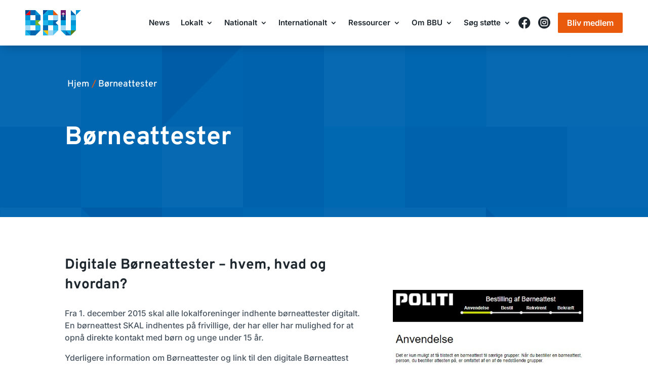

--- FILE ---
content_type: image/svg+xml
request_url: https://bbunews.dk/wp-content/uploads/2023/01/triangle-fipped-1.svg
body_size: -119
content:
<?xml version="1.0" encoding="UTF-8" standalone="no"?>
<svg xmlns:inkscape="http://www.inkscape.org/namespaces/inkscape" xmlns:sodipodi="http://sodipodi.sourceforge.net/DTD/sodipodi-0.dtd" xmlns="http://www.w3.org/2000/svg" xmlns:svg="http://www.w3.org/2000/svg" width="798" height="812" viewBox="0 0 798 812" fill="none" version="1.1" id="svg4" sodipodi:docname="triangle-fipped.svg" inkscape:version="1.1.2 (0a00cf5339, 2022-02-04, custom)">
  <defs id="defs8"></defs>
  <path opacity="0.3" d="M 798,812 H 0 L 798,0 Z" fill="#00468c" id="path2" style="opacity:0.5;fill:#0064af;fill-opacity:1"></path>
</svg>


--- FILE ---
content_type: image/svg+xml
request_url: https://bbunews.dk/wp-content/uploads/2023/01/social-bg1-faded-1.svg
body_size: 2181
content:
<?xml version="1.0" encoding="UTF-8" standalone="no"?>
<svg xmlns:inkscape="http://www.inkscape.org/namespaces/inkscape" xmlns:sodipodi="http://sodipodi.sourceforge.net/DTD/sodipodi-0.dtd" xmlns="http://www.w3.org/2000/svg" xmlns:svg="http://www.w3.org/2000/svg" width="3456" height="4032" viewBox="0 0 3456 4032" fill="none" version="1.1" id="svg354" sodipodi:docname="social-bg1-faded.svg" inkscape:version="1.1.2 (0a00cf5339, 2022-02-04, custom)">
  <defs id="defs358"></defs>
  <g inkscape:groupmode="layer" id="layer1" inkscape:label="Layer 1" style="display:inline;opacity:0.75">
    <rect width="3456" height="4032" fill="#0064af" id="rect2" x="0" y="0" style="stroke-width:2"></rect>
    <g opacity="0.3" id="g88">
      <rect width="288" height="288" fill="#a0d9f6" fill-opacity="0.2" id="rect4" x="0" y="0"></rect>
      <rect x="288" width="288" height="288" fill="#0095d7" fill-opacity="0.2" id="rect6" y="0"></rect>
      <path d="M 576,0 H 864 L 576,288 Z" fill="#00468c" id="path8"></path>
      <rect x="864" width="288" height="288" fill="#00468c" fill-opacity="0.2" id="rect10" y="0"></rect>
      <rect x="1152" width="288" height="288" fill="#a0d9f6" fill-opacity="0.2" id="rect12" y="0"></rect>
      <rect x="1440" width="288" height="288" fill="#0095d7" fill-opacity="0.2" id="rect14" y="0"></rect>
      <rect y="288" width="288" height="288" fill="#00468c" fill-opacity="0.15" id="rect16" x="0"></rect>
      <rect x="288" y="288" width="288" height="288" fill="#0095d7" fill-opacity="0.2" id="rect18"></rect>
      <rect x="576" y="288" width="288" height="288" fill="#a0d9f6" fill-opacity="0.2" id="rect20"></rect>
      <rect x="864" y="288" width="288" height="288" fill="#00468c" fill-opacity="0.2" id="rect22"></rect>
      <rect x="1152" y="288" width="288" height="288" fill="#00abe3" fill-opacity="0.2" id="rect24"></rect>
      <rect x="1440" y="288" width="288" height="288" fill="#00468c" fill-opacity="0.2" id="rect26"></rect>
      <rect x="0.5" y="576" width="288" height="288" fill="#a0d9f6" fill-opacity="0.2" id="rect28"></rect>
      <path d="m 288.5,576 h 287 v 287 h -287 L 432.418,719.918 Z" fill="#00468c" id="path30"></path>
      <rect x="575.5" y="576" width="288" height="288" fill="#00468c" fill-opacity="0.1" id="rect32"></rect>
      <rect x="863.5" y="576" width="288" height="288" fill="#0095d7" fill-opacity="0.2" id="rect34"></rect>
      <rect x="1151.5" y="576" width="288" height="288" fill="#a0d9f6" fill-opacity="0.2" id="rect36"></rect>
      <rect x="1439.5" y="576" width="288" height="288" fill="#a0d9f6" fill-opacity="0.2" id="rect38"></rect>
      <rect x="0.5" y="864" width="288" height="288" fill="#00468c" fill-opacity="0.2" id="rect40"></rect>
      <path d="m 288.5,864 h 288 v 288 h -288 z" fill="#00abe3" fill-opacity="0.2" id="path42"></path>
      <rect x="576.5" y="865" width="287" height="287" fill="#0095d7" fill-opacity="0.2" id="rect44"></rect>
      <path d="m 863.5,1152 h 288 l -288,-288 z" fill="#00468c" id="path46"></path>
      <rect x="1151.5" y="864" width="288" height="288" fill="#a0d9f6" fill-opacity="0.15" id="rect48"></rect>
      <rect x="1439.5" y="864" width="288" height="288" fill="#00468c" fill-opacity="0.2" id="rect50"></rect>
      <path d="M 288,1440 H 0 l 288,-288 z" fill="#00468c" id="path52"></path>
      <rect x="288" y="1152" width="288" height="288" fill="#a0d9f6" fill-opacity="0.2" id="rect54"></rect>
      <rect x="576" y="1152" width="288" height="288" fill="#00abe3" fill-opacity="0.2" id="rect56"></rect>
      <rect x="864" y="1152" width="288" height="288" fill="#00abe3" fill-opacity="0.15" id="rect58"></rect>
      <rect x="1152" y="1152" width="288" height="288" fill="#00468c" fill-opacity="0.1" id="rect60"></rect>
      <rect x="1440" y="1152" width="288" height="288" fill="#0095d7" fill-opacity="0.2" id="rect62"></rect>
      <rect y="1440" width="288" height="288" fill="#0095d7" fill-opacity="0.2" id="rect64" x="0"></rect>
      <rect x="288" y="1440" width="288" height="288" fill="#00468c" fill-opacity="0.2" id="rect66"></rect>
      <rect x="576" y="1440" width="288" height="288" fill="#a0d9f6" fill-opacity="0.15" id="rect68"></rect>
      <rect x="864" y="1440" width="288" height="288" fill="#a0d9f6" fill-opacity="0.2" id="rect70"></rect>
      <rect x="1152" y="1440" width="288" height="288" fill="#0095d7" fill-opacity="0.2" id="rect72"></rect>
      <path d="m 1728,1440 h -288 l 288,288 z" fill="#00468c" id="path74"></path>
      <rect width="288" height="288" transform="matrix(-1,0,0,1,1727.5,1728)" fill="#0095d7" fill-opacity="0.2" id="rect76" x="0" y="0"></rect>
      <rect width="288" height="288" transform="matrix(-1,0,0,1,1439.5,1728)" fill="#00468c" fill-opacity="0.2" id="rect78" x="0" y="0"></rect>
      <rect width="288" height="288" transform="matrix(-1,0,0,1,1151.5,1728)" fill="#a0d9f6" fill-opacity="0.15" id="rect80" x="0" y="0"></rect>
      <rect width="288" height="288" transform="matrix(-1,0,0,1,863.5,1728)" fill="#a0d9f6" fill-opacity="0.2" id="rect82" x="0" y="0"></rect>
      <rect width="288" height="288" transform="matrix(-1,0,0,1,575.5,1728)" fill="#0095d7" fill-opacity="0.2" id="rect84" x="0" y="0"></rect>
      <path d="m 0.5,1729 h 287 v 287 H 0.5 l 143.918,-143.08 z" fill="#00468c" id="path86"></path>
    </g>
    <g opacity="0.3" id="g176" transform="translate(-0.5)">
      <rect y="2016" width="288" height="288" fill="#a0d9f6" fill-opacity="0.2" id="rect92" x="0"></rect>
      <rect x="288" y="2016" width="288" height="288" fill="#0095d7" fill-opacity="0.2" id="rect94"></rect>
      <path d="M 576,2016 H 864 L 576,2304 Z" fill="#00468c" id="path96"></path>
      <rect x="864" y="2016" width="288" height="288" fill="#00468c" fill-opacity="0.2" id="rect98"></rect>
      <rect x="1152" y="2016" width="288" height="288" fill="#a0d9f6" fill-opacity="0.2" id="rect100"></rect>
      <rect x="1440" y="2016" width="288" height="288" fill="#0095d7" fill-opacity="0.2" id="rect102"></rect>
      <rect y="2304" width="288" height="288" fill="#00468c" fill-opacity="0.15" id="rect104" x="0"></rect>
      <rect x="288" y="2304" width="288" height="288" fill="#0095d7" fill-opacity="0.2" id="rect106"></rect>
      <rect x="576" y="2304" width="288" height="288" fill="#a0d9f6" fill-opacity="0.2" id="rect108"></rect>
      <rect x="864" y="2304" width="288" height="288" fill="#00468c" fill-opacity="0.2" id="rect110"></rect>
      <rect x="1152" y="2304" width="288" height="288" fill="#00abe3" fill-opacity="0.2" id="rect112"></rect>
      <rect x="1440" y="2304" width="288" height="288" fill="#00468c" fill-opacity="0.2" id="rect114"></rect>
      <rect x="0.5" y="2592" width="288" height="288" fill="#a0d9f6" fill-opacity="0.2" id="rect116"></rect>
      <path d="m 288.5,2592 h 287 v 287 h -287 l 143.918,-143.08 z" fill="#00468c" id="path118"></path>
      <rect x="575.5" y="2592" width="288" height="288" fill="#00468c" fill-opacity="0.1" id="rect120"></rect>
      <rect x="863.5" y="2592" width="288" height="288" fill="#0095d7" fill-opacity="0.2" id="rect122"></rect>
      <rect x="1151.5" y="2592" width="288" height="288" fill="#a0d9f6" fill-opacity="0.2" id="rect124"></rect>
      <rect x="1439.5" y="2592" width="288" height="288" fill="#a0d9f6" fill-opacity="0.2" id="rect126"></rect>
      <rect x="0.5" y="2880" width="288" height="288" fill="#00468c" fill-opacity="0.2" id="rect128"></rect>
      <path d="m 288.5,2880 h 288 v 288 h -288 z" fill="#00abe3" fill-opacity="0.2" id="path130"></path>
      <rect x="576.5" y="2881" width="287" height="287" fill="#0095d7" fill-opacity="0.2" id="rect132"></rect>
      <path d="m 863.5,3168 h 288 l -288,-288 z" fill="#00468c" id="path134"></path>
      <rect x="1151.5" y="2880" width="288" height="288" fill="#a0d9f6" fill-opacity="0.15" id="rect136"></rect>
      <rect x="1439.5" y="2880" width="288" height="288" fill="#00468c" fill-opacity="0.2" id="rect138"></rect>
      <path d="M 288,3456 H 0 l 288,-288 z" fill="#00468c" id="path140"></path>
      <rect x="288" y="3168" width="288" height="288" fill="#a0d9f6" fill-opacity="0.2" id="rect142"></rect>
      <rect x="576" y="3168" width="288" height="288" fill="#00abe3" fill-opacity="0.2" id="rect144"></rect>
      <rect x="864" y="3168" width="288" height="288" fill="#00abe3" fill-opacity="0.15" id="rect146"></rect>
      <rect x="1152" y="3168" width="288" height="288" fill="#00468c" fill-opacity="0.1" id="rect148"></rect>
      <rect x="1440" y="3168" width="288" height="288" fill="#0095d7" fill-opacity="0.2" id="rect150"></rect>
      <rect y="3456" width="288" height="288" fill="#0095d7" fill-opacity="0.2" id="rect152" x="0"></rect>
      <rect x="288" y="3456" width="288" height="288" fill="#00468c" fill-opacity="0.2" id="rect154"></rect>
      <rect x="576" y="3456" width="288" height="288" fill="#a0d9f6" fill-opacity="0.15" id="rect156"></rect>
      <rect x="864" y="3456" width="288" height="288" fill="#a0d9f6" fill-opacity="0.2" id="rect158"></rect>
      <rect x="1152" y="3456" width="288" height="288" fill="#0095d7" fill-opacity="0.2" id="rect160"></rect>
      <path d="m 1728,3456 h -288 l 288,288 z" fill="#00468c" id="path162"></path>
      <rect width="288" height="288" transform="matrix(-1,0,0,1,1727.5,3744)" fill="#0095d7" fill-opacity="0.2" id="rect164" x="0" y="0"></rect>
      <rect width="288" height="288" transform="matrix(-1,0,0,1,1439.5,3744)" fill="#00468c" fill-opacity="0.2" id="rect166" x="0" y="0"></rect>
      <rect width="288" height="288" transform="matrix(-1,0,0,1,1151.5,3744)" fill="#a0d9f6" fill-opacity="0.15" id="rect168" x="0" y="0"></rect>
      <rect width="288" height="288" transform="matrix(-1,0,0,1,863.5,3744)" fill="#a0d9f6" fill-opacity="0.2" id="rect170" x="0" y="0"></rect>
      <rect width="288" height="288" transform="matrix(-1,0,0,1,575.5,3744)" fill="#0095d7" fill-opacity="0.2" id="rect172" x="0" y="0"></rect>
      <path d="m 0.5,3745 h 287 v 287 H 0.5 l 143.918,-143.08 z" fill="#00468c" id="path174"></path>
    </g>
    <g opacity="0.3" id="g264">
      <rect x="3456" y="2016" width="288" height="288" transform="rotate(180,3456,2016)" fill="#00468c" fill-opacity="0.15" id="rect180"></rect>
      <rect x="3168" y="2016" width="288" height="288" transform="rotate(180,3168,2016)" fill="#0095d7" fill-opacity="0.2" id="rect182"></rect>
      <rect x="2880" y="2016" width="288" height="288" transform="rotate(180,2880,2016)" fill="#a0d9f6" fill-opacity="0.2" id="rect184"></rect>
      <rect x="2592" y="2016" width="288" height="288" transform="rotate(180,2592,2016)" fill="#00468c" fill-opacity="0.2" id="rect186"></rect>
      <rect x="2304" y="2016" width="288" height="288" transform="rotate(180,2304,2016)" fill="#00abe3" fill-opacity="0.2" id="rect188"></rect>
      <rect x="2016" y="2016" width="288" height="288" transform="rotate(180,2016,2016)" fill="#00468c" fill-opacity="0.2" id="rect190"></rect>
      <rect x="3456" y="1728" width="288" height="288" transform="rotate(180,3456,1728)" fill="#a0d9f6" fill-opacity="0.2" id="rect192"></rect>
      <rect x="3168" y="1728" width="288" height="288" transform="rotate(180,3168,1728)" fill="#0095d7" fill-opacity="0.2" id="rect194"></rect>
      <path d="m 2880,1728 h -288 l 288,-288 z" fill="#00468c" id="path196"></path>
      <rect x="2592" y="1728" width="288" height="288" transform="rotate(180,2592,1728)" fill="#00468c" fill-opacity="0.2" id="rect198"></rect>
      <rect x="2304" y="1728" width="288" height="288" transform="rotate(180,2304,1728)" fill="#a0d9f6" fill-opacity="0.2" id="rect200"></rect>
      <rect x="2016" y="1728" width="288" height="288" transform="rotate(180,2016,1728)" fill="#0095d7" fill-opacity="0.2" id="rect202"></rect>
      <rect width="288" height="288" transform="matrix(-1,0,0,1,3455.5,1152)" fill="#0095d7" fill-opacity="0.2" id="rect204" x="0" y="0"></rect>
      <rect width="288" height="288" transform="matrix(-1,0,0,1,3167.5,1152)" fill="#00468c" fill-opacity="0.2" id="rect206" x="0" y="0"></rect>
      <rect width="288" height="288" transform="matrix(-1,0,0,1,2879.5,1152)" fill="#a0d9f6" fill-opacity="0.15" id="rect208" x="0" y="0"></rect>
      <rect width="288" height="288" transform="matrix(-1,0,0,1,2591.5,1152)" fill="#a0d9f6" fill-opacity="0.2" id="rect210" x="0" y="0"></rect>
      <rect width="288" height="288" transform="matrix(-1,0,0,1,2303.5,1152)" fill="#0095d7" fill-opacity="0.2" id="rect212" x="0" y="0"></rect>
      <path d="m 1728.5,1153 h 287 v 287 h -287 l 143.92,-143.08 z" fill="#00468c" id="path214"></path>
      <path d="m 3168,864 h 288 l -288,288 z" fill="#00468c" id="path216"></path>
      <rect x="3168" y="1152" width="288" height="288" transform="rotate(180,3168,1152)" fill="#a0d9f6" fill-opacity="0.2" id="rect218"></rect>
      <rect x="2880" y="1152" width="288" height="288" transform="rotate(180,2880,1152)" fill="#00abe3" fill-opacity="0.2" id="rect220"></rect>
      <rect x="2592" y="1152" width="288" height="288" transform="rotate(180,2592,1152)" fill="#00abe3" fill-opacity="0.15" id="rect222"></rect>
      <rect x="2304" y="1152" width="288" height="288" transform="rotate(180,2304,1152)" fill="#00468c" fill-opacity="0.1" id="rect224"></rect>
      <rect x="2016" y="1152" width="288" height="288" transform="rotate(180,2016,1152)" fill="#0095d7" fill-opacity="0.2" id="rect226"></rect>
      <rect x="3456" y="864" width="288" height="288" transform="rotate(180,3456,864)" fill="#0095d7" fill-opacity="0.2" id="rect228"></rect>
      <rect x="3168" y="864" width="288" height="288" transform="rotate(180,3168,864)" fill="#00468c" fill-opacity="0.2" id="rect230"></rect>
      <rect x="2880" y="864" width="288" height="288" transform="rotate(180,2880,864)" fill="#a0d9f6" fill-opacity="0.15" id="rect232"></rect>
      <rect x="2592" y="864" width="288" height="288" transform="rotate(180,2592,864)" fill="#a0d9f6" fill-opacity="0.2" id="rect234"></rect>
      <rect x="2304" y="864" width="288" height="288" transform="rotate(180,2304,864)" fill="#0095d7" fill-opacity="0.2" id="rect236"></rect>
      <path d="m 1728,864 h 288 L 1728,576 Z" fill="#00468c" id="path238"></path>
      <rect x="3455.5" y="576" width="288" height="288" transform="rotate(180,3455.5,576)" fill="#00468c" fill-opacity="0.2" id="rect240"></rect>
      <path d="m 3167.5,576 h -288 V 288 h 288 z" fill="#00abe3" fill-opacity="0.2" id="path242"></path>
      <rect x="2879.5" y="575" width="287" height="287" transform="rotate(180,2879.5,575)" fill="#0095d7" fill-opacity="0.2" id="rect244"></rect>
      <path d="m 2592.5,288 h -288 l 288,288 z" fill="#00468c" id="path246"></path>
      <rect x="2304.5" y="576" width="288" height="288" transform="rotate(180,2304.5,576)" fill="#a0d9f6" fill-opacity="0.15" id="rect248"></rect>
      <rect x="2016.5" y="576" width="288" height="288" transform="rotate(180,2016.5,576)" fill="#00468c" fill-opacity="0.2" id="rect250"></rect>
      <rect x="3455.5" y="288" width="288" height="288" transform="rotate(180,3455.5,288)" fill="#a0d9f6" fill-opacity="0.2" id="rect252"></rect>
      <path d="m 3167.5,288 h -287 V 0.999994 h 287 L 3023.58,144.082 Z" fill="#00468c" id="path254"></path>
      <rect x="2880.5" y="288" width="288" height="288" transform="rotate(180,2880.5,288)" fill="#00468c" fill-opacity="0.1" id="rect256"></rect>
      <rect x="2592.5" y="288" width="288" height="288" transform="rotate(180,2592.5,288)" fill="#0095d7" fill-opacity="0.2" id="rect258"></rect>
      <rect x="2304.5" y="288" width="288" height="288" transform="rotate(180,2304.5,288)" fill="#a0d9f6" fill-opacity="0.2" id="rect260"></rect>
      <rect x="2016.5" y="288" width="288" height="288" transform="rotate(180,2016.5,288)" fill="#a0d9f6" fill-opacity="0.2" id="rect262"></rect>
    </g>
    <g opacity="0.3" id="g352" transform="translate(-0.5)">
      <rect x="3456" y="4032" width="288" height="288" transform="rotate(180,3456,4032)" fill="#00468c" fill-opacity="0.15" id="rect268"></rect>
      <rect x="3168" y="4032" width="288" height="288" transform="rotate(180,3168,4032)" fill="#0095d7" fill-opacity="0.2" id="rect270"></rect>
      <rect x="2880" y="4032" width="288" height="288" transform="rotate(180,2880,4032)" fill="#a0d9f6" fill-opacity="0.2" id="rect272"></rect>
      <rect x="2592" y="4032" width="288" height="288" transform="rotate(180,2592,4032)" fill="#00468c" fill-opacity="0.2" id="rect274"></rect>
      <rect x="2304" y="4032" width="288" height="288" transform="rotate(180,2304,4032)" fill="#00abe3" fill-opacity="0.2" id="rect276"></rect>
      <rect x="2016" y="4032" width="288" height="288" transform="rotate(180,2016,4032)" fill="#00468c" fill-opacity="0.2" id="rect278"></rect>
      <rect x="3456" y="3744" width="288" height="288" transform="rotate(180,3456,3744)" fill="#a0d9f6" fill-opacity="0.2" id="rect280"></rect>
      <rect x="3168" y="3744" width="288" height="288" transform="rotate(180,3168,3744)" fill="#0095d7" fill-opacity="0.2" id="rect282"></rect>
      <path d="m 2880,3744 h -288 l 288,-288 z" fill="#00468c" id="path284"></path>
      <rect x="2592" y="3744" width="288" height="288" transform="rotate(180,2592,3744)" fill="#00468c" fill-opacity="0.2" id="rect286"></rect>
      <rect x="2304" y="3744" width="288" height="288" transform="rotate(180,2304,3744)" fill="#a0d9f6" fill-opacity="0.2" id="rect288"></rect>
      <rect x="2016" y="3744" width="288" height="288" transform="rotate(180,2016,3744)" fill="#0095d7" fill-opacity="0.2" id="rect290"></rect>
      <rect width="288" height="288" transform="matrix(-1,0,0,1,3455.5,3168)" fill="#0095d7" fill-opacity="0.2" id="rect292" x="0" y="0"></rect>
      <rect width="288" height="288" transform="matrix(-1,0,0,1,3167.5,3168)" fill="#00468c" fill-opacity="0.2" id="rect294" x="0" y="0"></rect>
      <rect width="288" height="288" transform="matrix(-1,0,0,1,2879.5,3168)" fill="#a0d9f6" fill-opacity="0.15" id="rect296" x="0" y="0"></rect>
      <rect width="288" height="288" transform="matrix(-1,0,0,1,2591.5,3168)" fill="#a0d9f6" fill-opacity="0.2" id="rect298" x="0" y="0"></rect>
      <rect width="288" height="288" transform="matrix(-1,0,0,1,2303.5,3168)" fill="#0095d7" fill-opacity="0.2" id="rect300" x="0" y="0"></rect>
      <path d="m 1728.5,3169 h 287 v 287 h -287 l 143.92,-143.08 z" fill="#00468c" id="path302"></path>
      <path d="m 3168,2880 h 288 l -288,288 z" fill="#00468c" id="path304"></path>
      <rect x="3168" y="3168" width="288" height="288" transform="rotate(180,3168,3168)" fill="#a0d9f6" fill-opacity="0.2" id="rect306"></rect>
      <rect x="2880" y="3168" width="288" height="288" transform="rotate(180,2880,3168)" fill="#00abe3" fill-opacity="0.2" id="rect308"></rect>
      <rect x="2592" y="3168" width="288" height="288" transform="rotate(180,2592,3168)" fill="#00abe3" fill-opacity="0.15" id="rect310"></rect>
      <rect x="2304" y="3168" width="288" height="288" transform="rotate(180,2304,3168)" fill="#00468c" fill-opacity="0.1" id="rect312"></rect>
      <rect x="2016" y="3168" width="288" height="288" transform="rotate(180,2016,3168)" fill="#0095d7" fill-opacity="0.2" id="rect314"></rect>
      <rect x="3456" y="2880" width="288" height="288" transform="rotate(180,3456,2880)" fill="#0095d7" fill-opacity="0.2" id="rect316"></rect>
      <rect x="3168" y="2880" width="288" height="288" transform="rotate(180,3168,2880)" fill="#00468c" fill-opacity="0.2" id="rect318"></rect>
      <rect x="2880" y="2880" width="288" height="288" transform="rotate(180,2880,2880)" fill="#a0d9f6" fill-opacity="0.15" id="rect320"></rect>
      <rect x="2592" y="2880" width="288" height="288" transform="rotate(180,2592,2880)" fill="#a0d9f6" fill-opacity="0.2" id="rect322"></rect>
      <rect x="2304" y="2880" width="288" height="288" transform="rotate(180,2304,2880)" fill="#0095d7" fill-opacity="0.2" id="rect324"></rect>
      <path d="m 1728,2880 h 288 l -288,-288 z" fill="#00468c" id="path326"></path>
      <rect x="3455.5" y="2592" width="288" height="288" transform="rotate(180,3455.5,2592)" fill="#00468c" fill-opacity="0.2" id="rect328"></rect>
      <path d="m 3167.5,2592 h -288 v -288 h 288 z" fill="#00abe3" fill-opacity="0.2" id="path330"></path>
      <rect x="2879.5" y="2591" width="287" height="287" transform="rotate(180,2879.5,2591)" fill="#0095d7" fill-opacity="0.2" id="rect332"></rect>
      <path d="m 2592.5,2304 h -288 l 288,288 z" fill="#00468c" id="path334"></path>
      <rect x="2304.5" y="2592" width="288" height="288" transform="rotate(180,2304.5,2592)" fill="#a0d9f6" fill-opacity="0.15" id="rect336"></rect>
      <rect x="2016.5" y="2592" width="288" height="288" transform="rotate(180,2016.5,2592)" fill="#00468c" fill-opacity="0.2" id="rect338"></rect>
      <rect x="3455.5" y="2304" width="288" height="288" transform="rotate(180,3455.5,2304)" fill="#a0d9f6" fill-opacity="0.2" id="rect340"></rect>
      <path d="m 3167.5,2304 h -287 v -287 h 287 l -143.92,143.08 z" fill="#00468c" id="path342"></path>
      <rect x="2880.5" y="2304" width="288" height="288" transform="rotate(180,2880.5,2304)" fill="#00468c" fill-opacity="0.1" id="rect344"></rect>
      <rect x="2592.5" y="2304" width="288" height="288" transform="rotate(180,2592.5,2304)" fill="#0095d7" fill-opacity="0.2" id="rect346"></rect>
      <rect x="2304.5" y="2304" width="288" height="288" transform="rotate(180,2304.5,2304)" fill="#a0d9f6" fill-opacity="0.2" id="rect348"></rect>
      <rect x="2016.5" y="2304" width="288" height="288" transform="rotate(180,2016.5,2304)" fill="#a0d9f6" fill-opacity="0.2" id="rect350"></rect>
    </g>
  </g>
</svg>


--- FILE ---
content_type: image/svg+xml
request_url: https://bbunews.dk/wp-content/uploads/2022/12/BBU_logo_simple.svg
body_size: 583
content:
<?xml version="1.0" encoding="UTF-8" standalone="no"?>
<svg xmlns:inkscape="http://www.inkscape.org/namespaces/inkscape" xmlns:sodipodi="http://sodipodi.sourceforge.net/DTD/sodipodi-0.dtd" xmlns="http://www.w3.org/2000/svg" xmlns:svg="http://www.w3.org/2000/svg" width="98.017639" height="44.553329" viewBox="0 0 98.017639 44.553329" fill="none" version="1.1" id="svg94" sodipodi:docname="BBU_logo_simple.svg" inkscape:version="1.1.2 (0a00cf5339, 2022-02-04, custom)">
  <defs id="defs98"></defs>
  <path d="M 0,8.910821 H 8.910587 V 2.44e-4 Z" fill="#e20614" id="path2"></path>
  <path d="m 31.187337,8.910821 h 8.9106 V 2.44e-4 Z" fill="#00aae3" id="path4"></path>
  <path d="m 17.821237,2.44e-4 h -8.91059 v 8.910577 h 8.91059 z" fill="#0065af" id="path6"></path>
  <path d="m 49.008437,2.44e-4 h -8.9105 v 8.910577 h 8.9105 z" fill="#0095d6" id="path8"></path>
  <path d="m 17.821337,2.44e-4 v 8.910577 h 8.9105 z" fill="#0095d6" id="path10"></path>
  <path d="m 80.195937,2.44e-4 v 8.910577 h 8.9106 z" fill="#0065af" id="path12"></path>
  <path d="m 49.008837,2.44e-4 v 8.910577 h 8.9105 z" fill="#e95a0c" id="path14"></path>
  <path d="M 8.910577,17.821331 H 0 v 8.9105 h 8.910577 z" fill="#22b5ea" id="path16"></path>
  <path d="m 40.097937,17.821331 h -8.9106 v 8.9105 h 8.9106 z" fill="#22b5ea" id="path18"></path>
  <path d="m 71.285237,17.821331 h -8.9106 v 8.9105 h 8.9106 z" fill="#00a0dd" id="path20"></path>
  <path d="m 17.821237,17.821331 h -8.91059 v 8.9105 h 8.91059 z" fill="#0095d6" id="path22"></path>
  <path d="m 49.008437,17.821331 h -8.9105 v 8.9105 h 8.9105 z" fill="#00a0dd" id="path24"></path>
  <path d="m 89.106537,17.821331 h -8.9106 v 8.9105 h 8.9106 z" fill="#0095d6" id="path26"></path>
  <path d="m 17.821337,17.821331 v 8.9105 h 8.9105 l -4.4553,-4.4551 4.4553,-4.4554 z" fill="#76b72a" id="path28"></path>
  <path d="m 49.008837,17.821331 v 8.9105 h 8.9105 l -4.4553,-4.4551 4.4553,-4.4554 z" fill="#0065af" id="path30"></path>
  <path d="M 8.910577,8.910891 H 0 v 8.91054 h 8.910577 z" fill="#0095d6" id="path32"></path>
  <path d="m 40.097937,8.910891 h -8.9106 v 8.91054 h 8.9106 z" fill="#0095d6" id="path34"></path>
  <path d="m 71.285237,8.910891 h -8.9106 v 8.91054 h 8.9106 z" fill="#00468d" id="path36"></path>
  <path d="m 71.285237,0 h -8.9106 v 8.910581 h 8.9106 z" fill="#70196f" id="path38"></path>
  <path d="m 26.732037,8.910891 h -8.9106 v 8.91054 h 8.9106 z" fill="#006db6" id="path40"></path>
  <path d="m 89.106537,8.910891 h -8.9106 v 8.91054 h 8.9106 z" fill="#5ac4f1" id="path42"></path>
  <path d="m 57.919337,8.910891 h -8.9105 v 8.91054 h 8.9105 z" fill="#a0d9f6" id="path44"></path>
  <path d="M 8.910577,26.731931 H 0 v 8.9106 h 8.910577 z" fill="#a0d9f6" id="path46"></path>
  <path d="m 40.097937,26.731931 h -8.9106 v 8.9106 h 8.9106 z" fill="#006db6" id="path48"></path>
  <path d="m 71.285237,26.731931 h -8.9106 v 8.9106 h 8.9106 z" fill="#a0d9f6" id="path50"></path>
  <path d="m 26.731737,26.731931 h -8.9106 v 8.9106 h 8.9106 z" fill="#22b5ea" id="path52"></path>
  <path d="m 89.106537,26.731931 h -8.9106 v 8.9106 h 8.9106 z" fill="#00aae3" id="path54"></path>
  <path d="m 57.919337,26.731931 h -8.9108 v 8.9106 h 8.9108 z" fill="#22b5ea" id="path56"></path>
  <path d="m 0,35.642531 8.910587,8.9106 v -8.9106 z" fill="#0095d6" id="path58"></path>
  <path d="m 71.285237,35.642531 8.9106,8.9106 v -8.9106 z" fill="#00aae3" id="path60"></path>
  <path d="m 31.187337,35.642531 8.9106,8.9106 v -8.9106 z" fill="#fcc100" id="path62"></path>
  <path d="m 62.374637,35.642531 8.9106,8.9106 v -8.9106 z" fill="#0095d6" id="path64"></path>
  <path d="m 17.821237,35.642531 h -8.91059 v 8.9108 h 8.91059 z" fill="#0065af" id="path66"></path>
  <path d="m 49.008437,35.642531 h -8.9105 v 8.9108 h 8.9105 z" fill="#a0d9f6" id="path68"></path>
  <path d="m 17.821337,35.642531 v 8.9106 l 8.9105,-8.9106 z" fill="#006db6" id="path70"></path>
  <path d="m 80.195937,35.642531 v 8.9106 l 8.9106,-8.9106 z" fill="#53811d" id="path72"></path>
  <path d="m 49.008837,35.642531 v 8.9106 l 8.9105,-8.9106 z" fill="#5ac4f1" id="path74"></path>
  <path d="M 8.910587,0 H 0 v 8.910581 z" fill="#00468d" id="path76"></path>
  <path d="m 40.097937,0 h -8.9106 v 8.910581 z" fill="#004f9e" id="path78"></path>
  <path d="m 98.017637,0 h -8.9108 v 8.910581 z" fill="#0095d6" id="path80"></path>
  <path d="m 8.910707,44.553131 -8.910585,-8.9106 v 8.9106 z" fill="#22b5ea" id="path82"></path>
  <path d="m 80.196037,44.553131 -8.9108,-8.9106 v 8.9106 z" fill="#006db6" id="path84"></path>
  <path d="m 40.097937,44.553131 -8.9106,-8.9106 v 8.9106 z" fill="#22b5ea" id="path86"></path>
  <path d="m 69.502937,6.104061 h -2.1161 v -1.87115 h -1.114 v 1.87115 h -2.1163 v 1.11378 h 2.1163 v 4.81189 h 1.114 v -4.81189 h 2.1161 z" fill="#ffffff" id="path88"></path>
</svg>


--- FILE ---
content_type: image/svg+xml
request_url: https://bbunews.dk/wp-content/uploads/2022/12/BBU_logo.svg
body_size: 4578
content:
<?xml version="1.0" encoding="UTF-8"?>
<svg xmlns="http://www.w3.org/2000/svg" width="100" height="67" viewBox="0 0 100 67" fill="none">
  <path d="M0.922363 9.89129H9.83295V0.980713L0.922363 9.89129Z" fill="#E20614"></path>
  <path d="M32.1097 9.89129H41.0203V0.980713L32.1097 9.89129Z" fill="#00AAE3"></path>
  <path d="M18.7436 0.980713H9.83301V9.89129H18.7436V0.980713Z" fill="#0065AF"></path>
  <path d="M49.9308 0.980713H41.0203V9.89129H49.9308V0.980713Z" fill="#0095D6"></path>
  <path d="M18.7437 0.980713V9.89129H27.6542L18.7437 0.980713Z" fill="#0095D6"></path>
  <path d="M81.1183 0.980713V9.89129H90.0289L81.1183 0.980713Z" fill="#0065AF"></path>
  <path d="M49.9312 0.980713V9.89129H58.8417L49.9312 0.980713Z" fill="#E95A0C"></path>
  <path d="M9.83294 18.8018H0.922363V27.7123H9.83294V18.8018Z" fill="#22B5EA"></path>
  <path d="M41.0203 18.8018H32.1097V27.7123H41.0203V18.8018Z" fill="#22B5EA"></path>
  <path d="M72.2076 18.8018H63.297V27.7123H72.2076V18.8018Z" fill="#00A0DD"></path>
  <path d="M18.7436 18.8018H9.83301V27.7123H18.7436V18.8018Z" fill="#0095D6"></path>
  <path d="M49.9308 18.8018H41.0203V27.7123H49.9308V18.8018Z" fill="#00A0DD"></path>
  <path d="M90.0289 18.8018H81.1183V27.7123H90.0289V18.8018Z" fill="#0095D6"></path>
  <path d="M18.7437 18.8018V27.7123H27.6542L23.1989 23.2572L27.6542 18.8018H18.7437Z" fill="#76B72A"></path>
  <path d="M49.9312 18.8018V27.7123H58.8417L54.3864 23.2572L58.8417 18.8018H49.9312Z" fill="#0065AF"></path>
  <path d="M9.83294 9.89136H0.922363V18.8019H9.83294V9.89136Z" fill="#0095D6"></path>
  <path d="M41.0203 9.89136H32.1097V18.8019H41.0203V9.89136Z" fill="#0095D6"></path>
  <path d="M72.2076 9.89136H63.297V18.8019H72.2076V9.89136Z" fill="#00468D"></path>
  <path d="M72.2076 0.980469H63.297V9.89105H72.2076V0.980469Z" fill="#70196F"></path>
  <path d="M27.6544 9.89136H18.7438V18.8019H27.6544V9.89136Z" fill="#006DB6"></path>
  <path d="M90.0289 9.89136H81.1183V18.8019H90.0289V9.89136Z" fill="#5AC4F1"></path>
  <path d="M58.8417 9.89136H49.9312V18.8019H58.8417V9.89136Z" fill="#A0D9F6"></path>
  <path d="M9.83294 27.7124H0.922363V36.623H9.83294V27.7124Z" fill="#A0D9F6"></path>
  <path d="M41.0203 27.7124H32.1097V36.623H41.0203V27.7124Z" fill="#006DB6"></path>
  <path d="M72.2076 27.7124H63.297V36.623H72.2076V27.7124Z" fill="#A0D9F6"></path>
  <path d="M27.6541 27.7124H18.7435V36.623H27.6541V27.7124Z" fill="#22B5EA"></path>
  <path d="M90.0289 27.7124H81.1183V36.623H90.0289V27.7124Z" fill="#00AAE3"></path>
  <path d="M58.8417 27.7124H49.9309V36.623H58.8417V27.7124Z" fill="#22B5EA"></path>
  <path d="M0.922363 36.623L9.83295 45.5336V36.623H0.922363Z" fill="#0095D6"></path>
  <path d="M72.2076 36.623L81.1182 45.5336V36.623H72.2076Z" fill="#00AAE3"></path>
  <path d="M32.1097 36.623L41.0203 45.5336V36.623H32.1097Z" fill="#FCC100"></path>
  <path d="M63.297 36.623L72.2076 45.5336V36.623H63.297Z" fill="#0095D6"></path>
  <path d="M18.7436 36.623H9.83301V45.5338H18.7436V36.623Z" fill="#0065AF"></path>
  <path d="M49.9308 36.623H41.0203V45.5338H49.9308V36.623Z" fill="#A0D9F6"></path>
  <path d="M18.7437 36.623V45.5336L27.6542 36.623H18.7437Z" fill="#006DB6"></path>
  <path d="M81.1183 36.623V45.5336L90.0289 36.623H81.1183Z" fill="#53811D"></path>
  <path d="M49.9312 36.623V45.5336L58.8417 36.623H49.9312Z" fill="#5AC4F1"></path>
  <path d="M9.83295 0.980469H0.922363V9.89105L9.83295 0.980469Z" fill="#00468D"></path>
  <path d="M41.0203 0.980469H32.1097V9.89105L41.0203 0.980469Z" fill="#004F9E"></path>
  <path d="M98.94 0.980469H90.0292V9.89105L98.94 0.980469Z" fill="#0095D6"></path>
  <path d="M9.83307 45.5336L0.922485 36.623V45.5336H9.83307Z" fill="#22B5EA"></path>
  <path d="M81.1184 45.5336L72.2076 36.623V45.5336H81.1184Z" fill="#006DB6"></path>
  <path d="M41.0203 45.5336L32.1097 36.623V45.5336H41.0203Z" fill="#22B5EA"></path>
  <path d="M70.4253 7.08453H68.3092V5.21338H67.1952V7.08453H65.0789V8.19831H67.1952V13.0102H68.3092V8.19831H70.4253V7.08453Z" fill="white"></path>
  <path d="M4.74404 62.0075C4.70062 62.7008 4.60533 63.0993 4.37134 63.4722L3.14067 62.0682C3.78213 61.7819 4.46663 61.2619 4.46663 60.491C4.46663 59.5375 3.756 59.1216 2.96738 59.1216C2.10077 59.1216 1.39014 59.5721 1.39014 60.5428C1.39014 61.1234 1.69349 61.5309 2.01412 61.9208C1.19937 62.2499 0.662231 62.77 0.662231 63.6887C0.662231 64.7028 1.41608 65.3785 2.61217 65.3785C3.3835 65.3785 3.912 65.1795 4.34541 64.6851L4.83932 65.2745H5.92265L4.86545 64.0788C5.21202 63.5502 5.48059 62.9867 5.55859 62.0075H4.74404ZM1.58072 63.628C1.58072 63.0301 1.9707 62.7439 2.43004 62.4319L3.88606 64.1392C3.69549 64.3559 3.33144 64.7201 2.76817 64.7201C2.14418 64.7201 1.58072 64.2954 1.58072 63.628ZM2.2047 60.5601C2.2047 60.0401 2.53417 59.7799 2.93281 59.7799C3.34873 59.7799 3.65207 59.9707 3.65207 60.5255C3.65207 61.0367 3.10609 61.4092 2.74204 61.5827C2.48211 61.2969 2.2047 60.9676 2.2047 60.5601ZM13.8032 59.2255H12.9365V62.6572C12.9365 63.8187 12.5725 64.616 11.4546 64.616C10.3367 64.616 9.97263 63.8187 9.97263 62.6572V59.2255H9.10601V62.77C9.10601 64.4686 9.96398 65.3785 11.4546 65.3785C12.9452 65.3785 13.8032 64.4686 13.8032 62.77V59.2255ZM15.259 65.2745H16.1256V60.3H16.1431L18.8816 65.2745H19.9909V59.2255H19.1243V64.0961H19.107L16.4376 59.2255H15.259V65.2745ZM26.1439 59.4247C25.6413 59.2516 25.2513 59.1216 24.3672 59.1216C22.5214 59.1216 21.1693 60.3609 21.1693 62.224C21.1693 64.148 22.4434 65.3785 24.3586 65.3785C25.3032 65.3785 25.8753 65.2227 26.2046 65.1099V61.9641H24.0641V62.6747H25.3379V64.5121C25.1212 64.5555 24.9652 64.616 24.3672 64.616C23.1106 64.616 22.088 63.6714 22.088 62.2499C22.088 60.8982 23.0153 59.8843 24.4106 59.8843C25.1906 59.8843 25.6499 60.0228 26.0745 60.3L26.1439 59.4247ZM27.6431 65.2745H29.4284C31.4216 65.2745 32.6522 64.2258 32.6522 62.1979C32.6522 60.3348 31.2223 59.2255 29.4284 59.2255H27.6431V65.2745ZM28.5097 59.988H29.5237C30.7716 59.988 31.7335 60.8202 31.7335 62.2326C31.7335 63.7926 30.9104 64.5121 29.4198 64.5121H28.5097V59.988ZM34.5153 62.2499C34.5153 61.0195 35.1741 59.8754 36.5087 59.8843C37.8433 59.8754 38.5019 61.0195 38.5019 62.2499C38.5019 63.4549 37.904 64.616 36.5087 64.616C35.1134 64.616 34.5153 63.4549 34.5153 62.2499ZM33.5968 62.2499C33.5968 64.0873 34.6627 65.3785 36.5087 65.3785C38.3547 65.3785 39.4205 64.0873 39.4205 62.2499C39.4205 60.4562 38.3461 59.1216 36.5087 59.1216C34.6713 59.1216 33.5968 60.4562 33.5968 62.2499ZM40.6166 65.2745H41.4832V60.0401H41.5005L43.5025 65.2745H44.3519L46.3537 60.0401H46.3712V65.2745H47.2378V59.2255H45.8077L43.9444 64.2519L42.0465 59.2255H40.6166V65.2745ZM51.6141 59.3383C51.1986 59.1909 50.7215 59.1216 50.3231 59.1216C49.2309 59.1216 48.3816 59.6933 48.3816 60.768C48.3816 62.6488 50.9817 62.2761 50.9817 63.628C50.9817 64.3386 50.2881 64.616 49.7942 64.616C49.3522 64.616 48.8321 64.4427 48.5376 64.3213L48.451 65.1272C48.8496 65.2573 49.2655 65.3785 49.6901 65.3785C50.9039 65.3785 51.9003 64.8675 51.9003 63.5757C51.9003 61.5827 49.3001 61.8513 49.3001 60.6902C49.3001 60.0574 49.8722 59.8843 50.3575 59.8843C50.8082 59.8843 51.0512 59.9623 51.4933 60.1354L51.6141 59.3383ZM52.9837 65.2745H53.8501V62.5187H56.0949V61.7562H53.8501V59.988H56.1988V59.2255H52.9837V65.2745ZM57.9321 62.2499C57.9321 61.0195 58.591 59.8754 59.9256 59.8843C61.2602 59.8754 61.9186 61.0195 61.9186 62.2499C61.9186 63.4549 61.3208 64.616 59.9256 64.616C58.5299 64.616 57.9321 63.4549 57.9321 62.2499ZM57.0134 62.2499C57.0134 64.0873 58.0794 65.3785 59.9256 65.3785C61.7713 65.3785 62.8373 64.0873 62.8373 62.2499C62.8373 60.4562 61.7624 59.1216 59.9256 59.1216C58.0879 59.1216 57.0134 60.4562 57.0134 62.2499ZM63.9727 65.2745H64.8391V62.5881H65.3591C65.8185 62.5881 66.1043 62.5881 66.3733 63.1775L67.3008 65.2745H68.2885L67.1446 62.8655C66.9539 62.4926 66.8238 62.3629 66.5552 62.2588V62.2411C67.257 62.1199 67.803 61.6 67.803 60.8633C67.803 59.4163 66.6503 59.2255 65.4546 59.2255H63.9727V65.2745ZM64.8391 59.988H65.6715C66.4684 59.988 66.8845 60.3348 66.8845 60.8809C66.8845 61.4615 66.399 61.8256 65.5758 61.8256H64.8391V59.988ZM69.2244 65.2745H70.8365C72.0669 65.2745 73.1414 64.9626 73.1414 63.6625C73.1414 62.8134 72.5609 62.2761 71.7379 62.2067V62.1894C72.5003 61.9987 72.9856 61.5827 72.9856 60.7509C72.9856 59.633 72.1188 59.2255 70.8626 59.2255H69.2244V65.2745ZM70.0909 62.5187H70.6541C71.3997 62.5187 72.2227 62.6488 72.2227 63.5845C72.2227 64.3993 71.5209 64.5639 70.7408 64.5639H70.0909V62.5187ZM70.0909 59.9361H71.0011C71.5037 59.9361 72.1188 60.1181 72.1188 60.8375C72.1188 61.7301 71.4082 61.8079 70.5679 61.8079H70.0909V59.9361ZM79.1038 59.2255H78.2374V62.6572C78.2374 63.8187 77.8735 64.616 76.7554 64.616C75.6375 64.616 75.2735 63.8187 75.2735 62.6572V59.2255H74.4071V62.77C74.4071 64.4686 75.2646 65.3785 76.7554 65.3785C78.2462 65.3785 79.1038 64.4686 79.1038 62.77V59.2255ZM80.4734 65.2745H81.3398V60.3H81.3575L84.0956 65.2745H85.2051V59.2255H84.3385V64.0961H84.3214L81.6518 59.2255H80.4734V65.2745ZM86.6436 65.2745H88.4291C90.4221 65.2745 91.6528 64.2258 91.6528 62.1979C91.6528 60.3348 90.2231 59.2255 88.4291 59.2255H86.6436V65.2745ZM87.5105 59.988H88.5242C89.7722 59.988 90.7341 60.8202 90.7341 62.2326C90.7341 63.7926 89.9111 64.5121 88.4203 64.5121H87.5105V59.988Z" fill="black"></path>
  <path d="M0.904907 57.7901H2.51692C3.7474 57.7901 4.82207 57.4781 4.82207 56.1781C4.82207 55.3289 4.24151 54.7916 3.41812 54.7223V54.705C4.1808 54.5142 4.66608 54.0983 4.66608 53.2664C4.66608 52.1481 3.79946 51.7411 2.54286 51.7411H0.904907V57.7901ZM1.77152 55.0342H2.3348C3.08019 55.0342 3.90339 55.1643 3.90339 56.1001C3.90339 56.9148 3.20141 57.0795 2.42144 57.0795H1.77152V55.0342ZM1.77152 52.4513H2.68156C3.18413 52.4513 3.79946 52.6336 3.79946 53.3531C3.79946 54.2456 3.08884 54.3234 2.24815 54.3234H1.77152V52.4513ZM5.41148 57.7901H6.32132L6.93665 56.2647H9.90056L10.5159 57.7901H11.4605L8.90388 51.7411H7.99404L5.41148 57.7901ZM9.62334 55.5541H7.21406L8.41861 52.5556L9.62334 55.5541ZM13.1503 52.5035H13.8871C14.4244 52.5035 15.2217 52.781 15.2217 53.5434C15.2217 54.3407 14.5456 54.6095 14.0083 54.6095H13.1503V52.5035ZM12.2837 57.7901H13.1503V55.3722H13.9997C15.0916 55.3722 16.1404 54.8957 16.1404 53.5523C16.1404 52.1743 15.1089 51.7411 13.8696 51.7411H12.2837V57.7901ZM18.3589 57.7901H19.2255V52.5035H21.1061V51.7411H16.4783V52.5035H18.3589V57.7901ZM21.9727 57.7901H22.8393V51.7411H21.9727V57.7901ZM27.2506 51.8534C26.8347 51.7061 26.358 51.6371 25.9594 51.6371C24.8674 51.6371 24.0181 52.2088 24.0181 53.2835C24.0181 55.1643 26.618 54.7916 26.618 56.1435C26.618 56.8541 25.9246 57.1315 25.4307 57.1315C24.9887 57.1315 24.4686 56.9582 24.1741 56.8368L24.0875 57.6427C24.4861 57.7728 24.902 57.894 25.3266 57.894C26.54 57.894 27.5366 57.383 27.5366 56.0914C27.5366 54.0983 24.9366 54.3668 24.9366 53.2057C24.9366 52.5729 25.5087 52.3994 25.994 52.3994C26.4447 52.3994 26.6873 52.4778 27.1294 52.6509L27.2506 51.8534ZM29.9198 57.7901H30.7866V52.5035H32.6672V51.7411H28.0392V52.5035H29.9198V57.7901ZM33.577 57.7901H36.9657V57.0272H34.4437V55.0342H36.7404V54.2718H34.4437V52.5035H36.9657V51.7411H33.577V57.7901ZM38.3003 57.7901H39.1669V55.1036H39.687C40.1463 55.1036 40.4322 55.1036 40.7009 55.6926L41.6283 57.7901H42.6161L41.4723 55.3806C41.2815 55.0081 41.1516 54.8784 40.8829 54.7739V54.7568C41.5849 54.6354 42.1308 54.1156 42.1308 53.3788C42.1308 51.9318 40.9782 51.7411 39.7823 51.7411H38.3003V57.7901ZM39.1669 52.5035H39.999C40.7962 52.5035 41.2122 52.8503 41.2122 53.3965C41.2122 53.9771 40.7269 54.3407 39.9037 54.3407H39.1669V52.5035ZM43.6387 57.7901H44.5053V52.8155H44.5228L47.2614 57.7901H48.3706V51.7411H47.504V56.6117H47.4867L44.8173 51.7411H43.6387V57.7901ZM49.7744 57.7901H53.1633V57.0272H50.641V55.0342H52.9381V54.2718H50.641V52.5035H53.1633V51.7411H49.7744V57.7901ZM57.4184 51.8534C57.0024 51.7061 56.5258 51.6371 56.1272 51.6371C55.0352 51.6371 54.1859 52.2088 54.1859 53.2835C54.1859 55.1643 56.7857 54.7916 56.7857 56.1435C56.7857 56.8541 56.0922 57.1315 55.5985 57.1315C55.1564 57.1315 54.6364 56.9582 54.3417 56.8368L54.2554 57.6427C54.6537 57.7728 55.0696 57.894 55.4944 57.894C56.7077 57.894 57.7044 57.383 57.7044 56.0914C57.7044 54.0983 55.1046 54.3668 55.1046 53.2057C55.1046 52.5729 55.6763 52.3994 56.1618 52.3994C56.6126 52.3994 56.8551 52.4778 57.2971 52.6509L57.4184 51.8534ZM61.2404 57.7901H62.8524C64.0829 57.7901 65.1574 57.4781 65.1574 56.1781C65.1574 55.3289 64.5768 54.7916 63.7538 54.7223V54.705C64.5161 54.5142 65.0016 54.0983 65.0016 53.2664C65.0016 52.1481 64.1352 51.7411 62.8782 51.7411H61.2404V57.7901ZM62.1072 55.0342H62.6705C63.4157 55.0342 64.2387 55.1643 64.2387 56.1001C64.2387 56.9148 63.5369 57.0795 62.7568 57.0795H62.1072V55.0342ZM62.1072 52.4513H63.0171C63.5196 52.4513 64.1352 52.6336 64.1352 53.3531C64.1352 54.2456 63.4242 54.3234 62.5837 54.3234H62.1072V52.4513ZM67.6708 56.4032C67.3411 55.9616 67.1942 55.3633 67.1942 54.7655C67.1942 53.535 67.8527 52.3912 69.1873 52.3994C69.7072 52.3912 70.1147 52.5641 70.4267 52.8328L67.6708 56.4032ZM66.6305 57.7467L66.9602 57.972L67.4284 57.3657C67.8962 57.7123 68.4856 57.894 69.1873 57.894C71.0333 57.894 72.0994 56.6028 72.0994 54.7655C72.0994 53.8209 71.8047 53.0061 71.2414 52.434L71.7092 51.8189L71.3976 51.5764L70.9383 52.1743C70.4701 51.8361 69.8807 51.6371 69.1873 51.6371C67.35 51.6371 66.2755 52.9717 66.2755 54.7655C66.2755 55.7364 66.5702 56.5506 67.1248 57.1056L66.6305 57.7467ZM70.6954 53.1362C71.0161 53.5696 71.1807 54.159 71.1807 54.7655C71.1807 55.97 70.5825 57.1315 69.1873 57.1315C68.6673 57.1315 68.2514 56.9667 67.9478 56.6979L70.6954 53.1362ZM73.2778 57.7901H74.1446V55.1036H74.6647C75.124 55.1036 75.4099 55.1036 75.6784 55.6926L76.6059 57.7901H77.594L76.4498 55.3806C76.2594 55.0081 76.1293 54.8784 75.8607 54.7739V54.7568C76.5625 54.6354 77.1085 54.1156 77.1085 53.3788C77.1085 51.9318 75.9558 51.7411 74.7597 51.7411H73.2778V57.7901ZM74.1446 52.5035H74.9766C75.7739 52.5035 76.1898 52.8503 76.1898 53.3965C76.1898 53.9771 75.7046 54.3407 74.881 54.3407H74.1446V52.5035ZM78.6166 57.7901H79.483V52.8155H79.5003L82.2389 57.7901H83.3483V51.7411H82.4815V56.6117H82.4642L79.795 51.7411H78.6166V57.7901ZM84.8387 57.7901H88.2274V57.0272H85.7055V55.0342H88.002V54.2718H85.7055V52.5035H88.2274V51.7411H84.8387V57.7901ZM89.172 55.7883H91.3992V55.1297H89.172V55.7883Z" fill="black"></path>
</svg>
